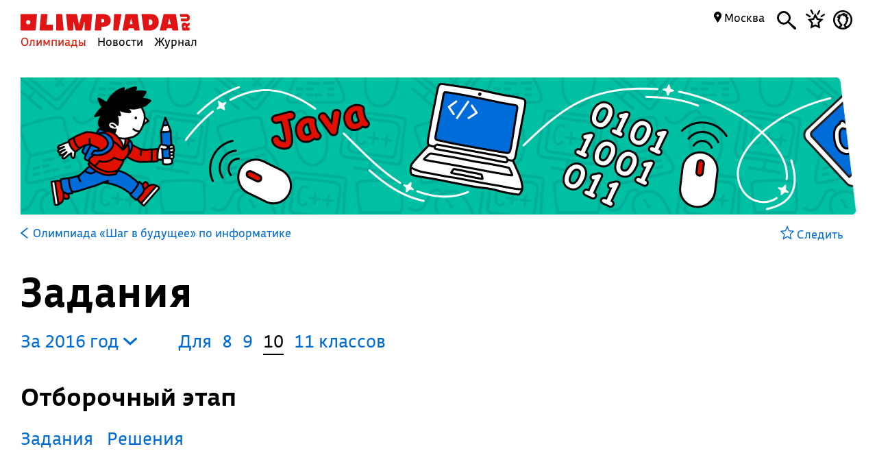

--- FILE ---
content_type: text/html; charset=UTF-8
request_url: https://olimpiada.ru/activity/406/tasks/2016?class=10&year=2016
body_size: 10055
content:
<!DOCTYPE html>
<html>
<head>
<script src="/js/jquery-1.7.min.js"></script>
<script src="/Admin/js/jquery.form.js"></script>
<!--<script type="text/javascript" src="https://www.google.com/jsapi"></script>-->
<script src="/Admin/js/user_functions.js"></script>
<!--<script>
google.load("visualization", "1", {packages:["corechart"]});
</script>-->
<SCRIPT language=javascript> 
	console.log(document);
	var where = document.referrer; 
if(where==0){
console.log("Вы загрузились с пустой страницы")} else {console.log(""+where)} 
</SCRIPT>
<title>
	Олимпиада «Шаг в будущее» по информатике, задания</title>
<meta name="description" content="Олимпиада «Шаг в будущее» по информатике. Готовьтесь, решая задания прошлых лет">
<meta name="keywords" content="Олимпиада школьников Шаг в будущее по информатике,Шаг в будущее по программированию,МГТУ им. Н. Э. Баумана,бауманская олимпиада по информатике">
<meta property="og:image" content="_blank"/><meta property="og:url" content="https://olimpiada.ru/activity/406/tasks/2016?class=10&year=2016"/>
<!--<meta http-equiv="Cache-Control" content="no-cache">-->
<script src="/js/functions.js?v=3"></script>
<script src="/js/timeline.js"></script>
<script src="/js/jquery.mask.js" type="text/javascript"></script>
<!--<script data-require="angular.js@*" data-semver="1.3.1" src="//code.angularjs.org/1.3.1/angular.js"></script>
<script src="/js/rounding.js"></script>-->
<meta name='yandex-verification' content='ec050fa1596e3f46' />
<meta name="google-site-verification" content="eYlELwJJDneJFZ2jSC_JQznWLEvsc7CHzGk37ZGMmi0" />
<script type="text/javascript" src="/js/fancybox/jquery.mousewheel-3.0.6.pack.js"></script>
<script type="text/javascript" src="/js/fancybox/jquery.fancybox.js?v=2.1.2"></script>
<link rel="stylesheet" type="text/css" href="/js/fancybox/jquery.fancybox.css?v=2.1.2" media="screen" />
<script type="text/javascript" src="/js/adriver.core.2.js"></script>
<script type="text/javascript">(window.Image ? (new Image()) : document.createElement('img')).src = 'https://vk.com/rtrg?p=VK-RTRG-209803-1bqwS';</script>
<script src='https://ajax.googleapis.com/ajax/libs/jqueryui/1.8.5/jquery-ui.min.js'></script>
<!-- Global site tag (gtag.js) - Google Ads: Letovo -->
<!--<script async src="https://www.googletagmanager.com/gtag/js?id=AW-833719990"></script>
<script>
  window.dataLayer = window.dataLayer || [];
  function gtag(){dataLayer.push(arguments);}
  gtag('js', new Date());
  gtag('config', 'AW-833719990');
</script>-->
<!--VK Letovo-->
<script type="text/javascript">!function(){var t=document.createElement("script");t.type="text/javascript",t.async=!0,t.src="https://vk.com/js/api/openapi.js?160",t.onload=function(){VK.Retargeting.Init("VK-RTRG-318139-diPnU"),VK.Retargeting.Hit()},document.head.appendChild(t)}();</script><noscript><img src="https://vk.com/rtrg?p=VK-RTRG-318139-diPnU" style="position:fixed; left:-999px;" alt=""/></noscript>

<!-- Facebook Pixel Code Letovo 
<script>
!function(f,b,e,v,n,t,s)
{if(f.fbq)return;n=f.fbq=function(){n.callMethod?
n.callMethod.apply(n,arguments):n.queue.push(arguments)};
if(!f._fbq)f._fbq=n;n.push=n;n.loaded=!0;n.version='2.0';
n.queue=[];t=b.createElement(e);t.async=!0;
t.src=v;s=b.getElementsByTagName(e)[0];
s.parentNode.insertBefore(t,s)}(window, document,'script',
'https://connect.facebook.net/en_US/fbevents.js');
fbq('init', '271456613232418');
fbq('track', 'PageView');
</script>
<noscript><img height="1" width="1" style="display:none"
src="https://www.facebook.com/tr?id=271456613232418&ev=PageView&noscript=1"
/></noscript>
End Facebook Pixel Code -->

<link media="all" href="/css/style.css" rel="stylesheet">
<link media="all" href="/css/main.css" rel="stylesheet">
<link media="all" href="/css/blocks.css" rel="stylesheet">


<link media="all" href="/css/filter.css" rel="stylesheet">
<link media="all" href="/css/benefits.css" rel="stylesheet">



<link media="all" href="/css/activity.css" rel="stylesheet"><link media="all" href="/css/activity.css" rel="stylesheet"><link media="all" href="/css/tasks.css" rel="stylesheet"><link href='https://fonts.googleapis.com/css?family=Roboto:400,700,500,500italic,100,100italic,300,300italic,400italic,900,700italic,900italic&subset=latin,cyrillic' rel='stylesheet' type='text/css'>
<link href='https://fonts.googleapis.com/css?family=Roboto+Condensed:400,300,300italic,400italic,700,700italic&subset=latin,cyrillic' rel='stylesheet' type='text/css'>
<!--<script type="text/javascript" src="/Admin/editors/tinymce2/tinymce.min.js"></script>-->
<!--<script src="/Admin/js/jquery-ui-1.8.24.custom.min.js" type="text/javascript"></script>-->
<script type="text/javascript" src="/js/jquery.placeholder.min.js"></script>
<!--<link rel="icon" href="/favicon.ico" type="image/x-icon">-->
<link rel="icon" type="image/png" href="/files/imagecache/ca3cf72a09556e2b9870497e8594d3eb.png" />
			<link rel="apple-touch-icon" sizes="57x57" href="/files/imagecache/1a8f0440c62429bccf9feb2a2872f61a.png">
					<link rel="apple-touch-icon" sizes="114x114" href="/files/imagecache/48a738918acf2bd11846d2b7ee9d0038.png">
					<link rel="apple-touch-icon" sizes="72x72" href="/files/imagecache/da8a6f019bafba7b8e81d8078f0a9226.png">
					<link rel="apple-touch-icon" sizes="144x144" href="/files/imagecache/d49dda580721f83725b50f0f56d62c7b.png">
					<link rel="apple-touch-icon" sizes="60x60" href="/files/imagecache/b72cea7198dd17d3d4a1bddf54ac8f45.png">
					<link rel="apple-touch-icon" sizes="120x120" href="/files/imagecache/a19f981f448f7a8f53aae8f13daac4d5.png">
					<link rel="apple-touch-icon" sizes="76x76" href="/files/imagecache/c9072d2560ec803a91a5a6d96840cea3.png">
					<link rel="apple-touch-icon" sizes="152x152" href="/files/imagecache/704c2394815aa2fc3384032fe7a65d79.png">
		<!--<meta name="viewport" content="width=device-width, initial-scale=1">-->
<style type="text/css">
	.rait_text, .pl_rating, .act_rating
	{
		display: none !important;
	}

	.with-image-article
{
	display: flex;
	justify-content: center;
	gap: 20px;
}

.with-image-article>a
{
	flex: none;
	width: 30%;
}

.with-image-article>a img
{
	width: 100% !important;
}

.with-image-article .yellow_block
{
	margin: 0;
}

@media all and (max-width: 700px)
{
	.otbivka span.blue
	{
		font-size: 19px;
		line-height: 23px;
	}

	.with-image-article
	{
		flex-direction: column-reverse;
	}
}
</style></head><body><script type="text/javascript" >
   (function(m,e,t,r,i,k,a){m[i]=m[i]||function(){(m[i].a=m[i].a||[]).push(arguments)};
   m[i].l=1*new Date();k=e.createElement(t),a=e.getElementsByTagName(t)[0],k.async=1,k.src=r,a.parentNode.insertBefore(k,a)})
   (window, document, "script", "https://mc.yandex.ru/metrika/tag.js", "ym");

   ym(46311342, "init", {
        clickmap:true,
        trackLinks:true,
        accurateTrackBounce:true,
        webvisor:true
   });
</script>
<noscript><div><img src="https://mc.yandex.ru/watch/46311342" style="position:absolute; left:-9999px;" alt="" /></div></noscript><script type="text/javascript">
(function (d, w, c) {
    (w[c] = w[c] || []).push(function() {
        try {
            w.yaCounter22151252 = new Ya.Metrika({id:22151252,
                    webvisor:true,
                    clickmap:true,
                    trackLinks:true,
                    accurateTrackBounce:true});
        } catch(e) { }
    });

    var n = d.getElementsByTagName("script")[0],
        s = d.createElement("script"),
        f = function () { n.parentNode.insertBefore(s, n); };
    s.type = "text/javascript";
    s.async = true;
    s.src = (d.location.protocol == "https:" ? "https:" : "http:") + "//mc.yandex.ru/metrika/watch.js";

    if (w.opera == "[object Opera]") {
        d.addEventListener("DOMContentLoaded", f, false);
    } else { f(); }
})(document, window, "yandex_metrika_callbacks");
</script>
<noscript><div><img src="//mc.yandex.ru/watch/22151252" style="position:absolute; left:-9999px;" alt="" /></div></noscript><script type="text/javascript" >
    (function (d, w, c) {
        (w[c] = w[c] || []).push(function() {
            try {
                w.yaCounter18559432 = new Ya.Metrika({
                    id:18559432,
                    clickmap:true,
                    trackLinks:true,
                    accurateTrackBounce:true,
                    webvisor:true
                });
            } catch(e) { }
        });

        var n = d.getElementsByTagName("script")[0],
            s = d.createElement("script"),
            f = function () { n.parentNode.insertBefore(s, n); };
        s.type = "text/javascript";
        s.async = true;
        s.src = "https://mc.yandex.ru/metrika/watch.js";

        if (w.opera == "[object Opera]") {
            d.addEventListener("DOMContentLoaded", f, false);
        } else { f(); }
    })(document, window, "yandex_metrika_callbacks");
</script>
<noscript><div><img src="https://mc.yandex.ru/watch/18559432" style="position:absolute; left:-9999px;" alt="" /></div></noscript><!--<script async src="https://www.googletagmanager.com/gtag/js?id=UA-61589710-3"></script>
<script>
  window.dataLayer = window.dataLayer || [];
  function gtag(){dataLayer.push(arguments);}
  gtag('js', new Date());
  gtag('config', 'UA-61589710-3');
</script>--><script type="text/javascript">
var _tmr = _tmr || [];
_tmr.push({id: "2699290", type: "pageView", start: (new Date()).getTime()});
(function (d, w, id) {
  if (d.getElementById(id)) return;
  var ts = d.createElement("script"); ts.type = "text/javascript"; ts.async = true; ts.id = id;
  ts.src = (d.location.protocol == "https:" ? "https:" : "http:") + "//top-fwz1.mail.ru/js/code.js";
  var f = function () {var s = d.getElementsByTagName("script")[0]; s.parentNode.insertBefore(ts, s);};
  if (w.opera == "[object Opera]") { d.addEventListener("DOMContentLoaded", f, false); } else { f(); }
})(document, window, "topmailru-code");
</script><noscript><div style="position:absolute;left:-10000px;">
<img src="//top-fwz1.mail.ru/counter?id=2699290;js=na" style="border:0;" height="1" width="1" alt="Рейтинг@Mail.ru" />
</div></noscript><!--<span id="openstat1"></span>
<script type="text/javascript">
var openstat = { counter: 1, next: openstat };
(function(d, t, p) {
var j = d.createElement(t); j.async = true; j.type = "text/javascript";
j.src = ("https:" == p ? "https:" : "http:") + "//openstat.net/cnt.js";
var s = d.getElementsByTagName(t)[0]; s.parentNode.insertBefore(j, s);
})(document, "script", document.location.protocol);
</script>--><div class="all" >
	<style>
	.notification>img
	{
		top:24px;	}

	.notification a
	{
		color: #000;
		text-decoration: none;
	}

	.closeNoti
	{
		position: absolute;
		display: block;
		top:0px;
		right: 10px;
		font-size: 20px;
	}

	.content .closeNoti
	{
		right: -10px;
	}
</style>


	<div id="top_act_menu">
		
<a name="start"></a>
<div class="content">
	<div class="main_menu page_activity">
		<a href="/" title="Олимпиада.ру" class="logo"><img src="/images/logo-simple.svg" class="fs" height="35"><img src="/favicon.png" class="ms"></a>
		<div class="menu-line">
			<a title="Олимпиады" href="/activities" class="menu selected">Олимпиады</a>
			<a title="Новости" href="/news" class="menu">Новости</a>
			<a title="Журнал" href="/articles" class="menu">Журнал</a>
		</div>
		<div class="search mbutton">
			<a href="javascript:void(0)"><i class="icon-search"></i></a>
			<form method="GET" id="search" action="/search">
				<input type="text" name="q" autocomplete="off" placeholder="Олимпиада, статья, новость"/>
				<a class="close icon-cros" href="javascript:void(0)" style="display: inline-block; "></a>
				<div id="fast_search"></div>
			</form>
		</div>
		<a class="favorites mbutton" href="/favorites"><i class="icon-favorites"></i></a>
		<a class="morda mbutton" href="javascript:void(0)" onclick="autorization2($(this),0)">
						<i class="icon-user"></i>
					</a>
		<div class="hregion">
			<span class="r_name">
				<span class="icon-map_point"></span>
				Москва				
			</span>
			<div class="r_changer">
				<input type="text" placeholder="Регион или город" value="Москва" onkeyup="findRegion($(this).val())"><span class="icon-map_point" style="float: right;"></span>
				<div id="found_regions">
					<div class="fr_content">
					</div>
					<!--<div class="poterialsa"><a class="ya_poterialsa" polig="0.05 0,1 0,0.95 1,0 1" href="javascript:setRegion(0)">Определить регион</a></div>-->
				</div>
			</div>
		</div>
		
	</div>
		<div style="display: block; height: 3px;"></div>
	</div> 
<div id="login_block" >
</div> 
	</div>
	<!--<div class="content">
	fff	</div>-->
	
<style>
	a
	{
		text-decoration: none;
	}
	.color, .place_a a, #history a, #whygo a, .mark_line a, .who_are_you a, .full_event_info a, .time_classes_line_for_event a
	{
		color:#006cd9;
	}
	a:hover, a:hover span, #history a:hover
	{
		color: #e11000;
	}
	.block_inner a:hover span, .block_inner a:hover
	 {
	 	color:#000 !important;
	 }
	 .block_inner a:hover .headline.red
	 {
	 	color:#e11000 !important;
	 }
	.color svg 
	{
		fill:#006cd9;
	}

	.full_event_info span
	{
		display: inline-block;
		top:-2px;
		position: relative;
	}

	.events_for_activity tbody .ev_selected td:last-child a
	{
		color:#fff;
	}

	.events_for_activity .grey td 
	{
		color:#b7b7b7;
	}
	.a_menu
	{
		color:#006cd9;
	}
	
</style>

<div class="content" style="">
	<div id="white_container" class="fs not-has-image" style="background-image:url('/files/m_subject/7/informatics.jpg');  ">
		<div>
					</div>
		<div></div>
		<div><img src="/images/olimpiada-head-right.png" style="display: block; position: absolute; top:-2px; right: -2px; bottom: -2px; height:202px"></div>
		
	</div>
</div>
<div class="top_container  ms" style="background-image: url('/files/m_subject/7/informatics-pattern.png'); background-color: #008e8f; display: none;">
		<div class="tc-top">
						<a class="tct-top-olimp" href="/activity/196"><i class="icon-arrow-left"></i> Олимпиада «Шаг в будущее»</a>
						<a href="javascript:void(0)"><span class="icon-star"></span></a>
		</div>
		<h1>Олимпиада «Шаг в будущее» по информатике</h1>
		<div class="tc-status">
			<a href="/news/32970">
				Заключительный этап для 11 классов состоится 8 марта →			</a>
		</div>
		<div class="tc-raiting">
			<div class="mact_rating">
				<span class="actr-name">Рейтинг</span><span class="rating">7,6</span>
			</div>
		</div>
	</div>

<div class="content" id="activity_menu">
	<div class="activity_menu activity-back-menu" id="primary_activity_menu">
		<div class="am-menu">
											<a class="a_menu" href="/activity/406"><svg id="Layer_1" data-name="Layer 1" style="height:16px; float: left;
padding-right: 5px" xmlns="http://www.w3.org/2000/svg" viewBox="0 0 10 15"><defs><style>.cls-1{fill:#006cd9;}</style></defs><title>arrow-back</title><path class="cls-1" d="M0,7.83,9.08,15,10,13.74,2.35,7.5,10,1.28,9.08,0,0,7.17Z"/></svg> <font class="" style="padding-left: 2px;">Олимпиада «Шаг в будущее» по информатике</font></a>
										</div>
		<div class="am-favorite">
			<a class="color to_fav_icon_in_menu_line  " href="javascript:void(0)"   data="406">
				<div class="tfi_na"><span class="icon-star"></span>&nbsp;Следить</div>
				<div class="tfi_a"><span class="icon-fstar"></span>&nbsp;В&nbsp;избранном</div>
			</a>
		</div>
	</div>
</div>
<div style="height: 59px; display: none;" id="scroll_helper"></div>
<div class="content activity-content tasks-content">
		
	<h1>Задания</h1>
<div id="t_years" style="padding-left:0; margin-right:40px;"><a href="javascript:void(0)" class="y_changer">За&nbsp;2016&nbsp;год <i class="icon-arrow-bottom"></i>
	</a>
	<div id="years_list">
			<!--<option value="/activity/406/tasks/2022?class=10"  >2022</option>-->
		<a href="/activity/406/tasks/2022?class=10&year=2022">2022</a>
				<!--<option value="/activity/406/tasks/2021?class=10"  >2021</option>-->
		<a href="/activity/406/tasks/2021?class=10&year=2021">2021</a>
				<!--<option value="/activity/406/tasks/2019?class=10"  >2019</option>-->
		<a href="/activity/406/tasks/2019?class=10&year=2019">2019</a>
				<!--<option value="/activity/406/tasks/2018?class=10"  >2018</option>-->
		<a href="/activity/406/tasks/2018?class=10&year=2018">2018</a>
				<!--<option value="/activity/406/tasks/2017?class=10"  >2017</option>-->
		<a href="/activity/406/tasks/2017?class=10&year=2017">2017</a>
				<!--<option value="/activity/406/tasks/2016?class=10" selected >2016</option>-->
		<a href="/activity/406/tasks/2016?class=10&year=2016">2016</a>
				<!--<option value="/activity/406/tasks/2015?class=10"  >2015</option>-->
		<a href="/activity/406/tasks/2015?class=10&year=2015">2015</a>
				<!--<option value="/activity/406/tasks/2014?class=10"  >2014</option>-->
		<a href="/activity/406/tasks/2014?class=10&year=2014">2014</a>
				<!--<option value="/activity/406/tasks/2010?class=10"  >2010</option>-->
		<a href="/activity/406/tasks/2010?class=10&year=2010">2010</a>
		</div>
	<div><div style="clear:both; border:none;"></div></div></div><div class="clesses_nafiga" style="margin:0px 0 3px"><ul class="task_classes"><li>Для</li>		<li class=""><a href="/activity/406/tasks/2016?class=8">8</a></li>
				<li class=""><a href="/activity/406/tasks/2016?class=9">9</a></li>
				<li class="selected">10</li>
				<li ><a href="/activity/406/tasks/2016?class=11">11 классов</a></li>
		</ul></div><div><div style="clear:both"></div><div style="clear:both"></div><h3 etap="0">Отборочный этап </h3><div class="etap" data="0"><div reg="0" etap="0" rname="" style="display:block;"><div><h4></h4><div style="clear: both"></div><p></p>							<a href="https://rsr-olymp.ru/upload/files/tasks/406/2016/7122085-tasks-iikt-10-otbor-16-7.pdf" class="zirsh" target="_blank"  style="display: block;">Задания</a>	
														<a href="https://rsr-olymp.ru/upload/files/tasks/406/2016/7122085-ans-iikt-10-otbor-16-7.pdf" class="zirsh" target="_blank"  style="display: block;">Решения</a>	
							</div></div><div style="clear: both"></div></div><div style="clear: both"></div><div style="clear:both"></div><h3 etap="1">Заключительный этап </h3><div class="etap" data="1"><div reg="0" etap="1" rname="" style="display:block;"><div><h4></h4><div style="clear: both"></div><p></p>							<a href="https://rsr-olymp.ru/upload/files/tasks/406/2016/7122085-tasks-iikt-10-final-16-7.pdf" class="zirsh" target="_blank"  style="display: block;">Задания</a>	
														<a href="https://rsr-olymp.ru/upload/files/tasks/406/2016/7122085-ans-iikt-10-final-16-7.pdf" class="zirsh" target="_blank"  style="display: block;">Решения</a>	
							</div></div><div style="clear: both"></div></div><div style="clear: both"></div>		<div style="clear: both;"></div>
		<div style="clear: both;"></div>
		<div class="org_contacts_for_event tasks-org_contacts_for_event" corner="1 1 1 1" polig="0.0 0.0,0.97 0.0,1.0 1.0,0.0 1">
			<p>Источник</p>
						<a class="color" href="http://rsr-olymp.ru/">rsr-olymp.ru</a><br>
						<div style="clear:both"></div>
		</div>
		<div style="clear: both;"></div>
<div style="display: none; position: absolute; padding: 10px; background-color: #f5f5f5; border:1px solid #ccc;" id="vhovt"></div>
<div style="height: 50px;" class="fs"></div>
<script type="text/javascript">
	function showSmallPopup(d)
	{
		$('#vhovt').css({'top':$('#vop').offset().top,'left':$('#vop').offset().left-18,'display':'block'});
	}
	var rgs=new Array();
				rgs[1]='Республика&nbsp;Адыгея';
						rgs[2]='Республика&nbsp;Башкортостан';
						rgs[3]='Республика&nbsp;Бурятия';
						rgs[4]='Республика&nbsp;Алтай';
						rgs[5]='Республика&nbsp;Дагестан';
						rgs[6]='Республика&nbsp;Ингушетия';
						rgs[7]='Кабардино-Балкарская&nbsp;Республика';
						rgs[8]='Республика&nbsp;Калмыкия';
						rgs[9]='Республика&nbsp;Карачаево-Черкессия';
						rgs[10]='Республика&nbsp;Карелия';
						rgs[11]='Республика&nbsp;Коми';
						rgs[12]='Республика&nbsp;Марий&nbsp;Эл';
						rgs[13]='Республика&nbsp;Мордовия';
						rgs[14]='Республика&nbsp;Саха&nbsp;(Якутия)';
						rgs[15]='Республика&nbsp;Северная&nbsp;Осетия&nbsp;—&nbsp;Алания';
						rgs[16]='Республика&nbsp;Татарстан';
						rgs[17]='Республика&nbsp;Тыва';
						rgs[18]='Удмуртская&nbsp;Республика';
						rgs[19]='Республика&nbsp;Хакасия';
						rgs[20]='Чеченская&nbsp;республика';
						rgs[21]='Чувашская&nbsp;Республика';
						rgs[22]='Алтайский&nbsp;край';
						rgs[23]='Краснодарский&nbsp;край';
						rgs[24]='Красноярский&nbsp;край';
						rgs[25]='Приморский&nbsp;край';
						rgs[26]='Ставропольский&nbsp;край';
						rgs[27]='Хабаровский&nbsp;край';
						rgs[28]='Амурская&nbsp;область';
						rgs[29]='Архангельская&nbsp;область';
						rgs[30]='Астраханская&nbsp;область';
						rgs[31]='Белгородская&nbsp;область';
						rgs[32]='Брянская&nbsp;область';
						rgs[33]='Владимирская&nbsp;область';
						rgs[34]='Волгоградская&nbsp;область';
						rgs[35]='Вологодская&nbsp;область';
						rgs[36]='Воронежская&nbsp;область';
						rgs[37]='Ивановская&nbsp;область';
						rgs[38]='Иркутская&nbsp;область';
						rgs[39]='Калининградская&nbsp;область';
						rgs[40]='Калужская&nbsp;область';
						rgs[41]='Камчатский&nbsp;край';
						rgs[42]='Кемеровская&nbsp;область';
						rgs[43]='Кировская&nbsp;область';
						rgs[44]='Костромская&nbsp;область';
						rgs[45]='Курганская&nbsp;область';
						rgs[46]='Курская&nbsp;область';
						rgs[47]='Ленинградская&nbsp;область';
						rgs[48]='Липецкая&nbsp;область';
						rgs[49]='Магаданская&nbsp;область';
						rgs[50]='Московская&nbsp;область';
						rgs[51]='Мурманская&nbsp;область';
						rgs[52]='Нижегородская&nbsp;область';
						rgs[53]='Новгородская&nbsp;область';
						rgs[54]='Новосибирская&nbsp;область';
						rgs[55]='Омская&nbsp;область';
						rgs[56]='Оренбургская&nbsp;область';
						rgs[57]='Орловская&nbsp;область';
						rgs[58]='Пензенская&nbsp;область';
						rgs[59]='Пермский&nbsp;край';
						rgs[60]='Псковская&nbsp;область';
						rgs[61]='Ростовская&nbsp;область';
						rgs[62]='Рязанская&nbsp;область';
						rgs[63]='Самарская&nbsp;область';
						rgs[64]='Саратовская&nbsp;область';
						rgs[65]='Сахалинская&nbsp;область';
						rgs[66]='Свердловская&nbsp;область';
						rgs[67]='Смоленская&nbsp;область';
						rgs[68]='Тамбовская&nbsp;область';
						rgs[69]='Тверская&nbsp;область';
						rgs[70]='Томская&nbsp;область';
						rgs[71]='Тульская&nbsp;область';
						rgs[72]='Тюменская&nbsp;область';
						rgs[73]='Ульяновская&nbsp;область';
						rgs[74]='Челябинская&nbsp;область';
						rgs[75]='Забайкальский&nbsp;край';
						rgs[76]='Ярославская&nbsp;область';
						rgs[77]='Москва';
						rgs[78]='Санкт-Петербург';
						rgs[79]='Еврейская&nbsp;автономная&nbsp;область';
						rgs[83]='Ненецкий&nbsp;автономный&nbsp;округ';
						rgs[86]='Ханты-Мансийский&nbsp;автономный&nbsp;округ&nbsp;Югра';
						rgs[87]='Чукотский&nbsp;автономный&nbsp;округ';
						rgs[89]='Ямало-Ненецкий&nbsp;автономный&nbsp;округ';
						rgs[90]='Республика&nbsp;Крым';
						rgs[91]='Севастополь';
						rgs[92]='Сириус';
						rgs[93]='Донецкая&nbsp;Народная&nbsp;Республика';
				console.log(rgs);
	$(document).ready(function(){
		/*$('.y_changer').click(function(){
			$('#years_checker').css('display','block');
		});*/
		$(document).mouseup(function(e){
		//console.log('ev'+$(".div_container_sel_sub").has(e.target).length);
		var elem=$("#vop");
		var elem2=$("#vhovt");
		if((e.target!=elem[0]&&!elem.has(e.target).length)&&(e.target!=elem2[0]&&!elem2.has(e.target).length)){
			$('#vhovt').hide();
		    e.stopPropagation();
		}
		});
		$('.y_changer').click(function(){
			$('#t_years div').toggle();
		});
		$('.etap').each(function(){
			var regs=new Array();
			var r_now=0;
			$(this).find('.zirsh').each(function(){
				if($.inArray(parseInt($(this).attr('region')),regs)==-1)
				{
					regs[regs.length]=parseInt($(this).attr('region'));

				}
				if($(this).is(':visible'))
				{
					if(parseInt($(this).attr('region'))>0)
						r_now=parseInt($(this).attr('region'));
				}
			});
			console.log($(this).attr('data')+':');
			console.log(regs);
			/*if(regs.length>1)
			{
				console.log('ok');
				//console.log($(this));
				$('h3[etap='+$(this).attr('data')+'] .regs_list').css('display','inline-block');
				$('h3[etap='+$(this).attr('data')+'] .regs_list .regs').html('');
				for(var i=0;i<regs.length;i++)
				{
					$('h3[etap='+$(this).attr('data')+'] .regs_list .regs').append('<a href="javascript:void(0)" onclick="setTReg($(this),rgs)" style="display: block; font-weight:normal; font-size:16px;" etap="'+$(this).attr('data')+'" region="'+regs[i]+'">'+rgs[regs[i]]+'</a>');
					if(r_now==regs[i])
					$('h3[etap='+$(this).attr('data')+'] .regs_list span').html(rgs[regs[i]]);
				}
			}*/
		});
	});
	function setTReg(el,rname)
	{
		var reg=el.attr('region');
		var et=el.attr('etap');
		//$('a.zirsh.'+cls).attr('href',el.attr('lnk'));
		$('div[etap='+et+']').hide();
		$('div[etap='+et+'][reg='+reg+']').show();
		$('h3[etap='+et+'] .regs_list span').html(rname);
		
		$('.regs').hide();
	}
</script></div>
<div id="megapop" style="display: none;position: fixed; top:0; left:0; right: 0; bottom: 0; overflow: auto; background: url('/files/m_subject/7/informatics-pattern.png'); background-size:25%; background-repeat: repeat; background-color:rgba(0,142,143,0.97); z-index:5; color:#fff;">
<div id="megapop_cont" corner="1 1 1 1" polig="0 0,0.97 0,1.0 1,0.03 1">
<a href="javascript:void(0)" id="krest_ept"><svg xmlns="http://www.w3.org/2000/svg" viewBox="0 0 26.26 26.26"><defs><style>.a{fill:#006cd9;}</style></defs><title>close-cross</title><path class="a" d="M24.95,26.26a1.38,1.38,0,0,0,1.31-1.46,1.42,1.42,0,0,0-.38-1.08L15.17,13.09,26,2.31a1.14,1.14,0,0,0,.31-1A1.25,1.25,0,0,0,24.95,0a1.14,1.14,0,0,0-1,.31L13.17,11.09,2.54.39A1.42,1.42,0,0,0,1.46,0,1.3,1.3,0,0,0,0,1.46a1.33,1.33,0,0,0,.46.92l10.7,10.7L.54,23.79a1.4,1.4,0,0,0-.54,1,1.51,1.51,0,0,0,1.46,1.46,1.42,1.42,0,0,0,1-.46l10.7-10.7,10.7,10.7A1.4,1.4,0,0,0,24.95,26.26Z"/></svg></a>

<span style="display:block;width:70%;margin:30px 0 5px">Олимпиада «Шаг в будущее» по информатике</span>
<h1>Как участвовать</h1>
<div class="info">Если вы учитель, отправьте ссылку на эту страницу ученикам. Если вы родитель, помогите ребенку зарегистрироваться и участвовать.</div>
<div class="block_with_margin_bottom full_event_info" style="padding-right:10%">
		</div></div>

</div>		<div style="clear: both;"></div>
	<!--<div style="display: block; height: 200px; clear: both;"></div>
	<div id="footer_block">
	<div class="all2">-->
<div class="content fcontent">	
  <a href="javascript:void(0)" class="totop" onclick="$('body,html').animate({'scrollTop':'0'},500,'easeOutCirc');">→</a>
<div class="footer">
		<table>
			<tbody>
				<tr>
					<td>
            © Олимпиада.ру, 1996—2026<p style="margin: 3px 30px 0 0">Любое использование материалов возможно только с активной ссылкой на сайт.</p>
<p style="margin: 3px 30px 0 0">Свидетельство о регистрации СМИ Эл № ФС77-50515 от 04 июля 2012г.</p>
					</td>
					<td style="width:159px"> 
						<a href="/editors"><font>Редакция</font></a><br>
						<a href="/faq"><font>FAQ</font></a><br>
						<a href="/contacts"><font>Контакты</font></a><br>
					</td>
						
          <td style="width:189px">
            <!--<a href="/faq"><font>Как пользоваться сайтом</font></a>-->
            <a href="/placement"><font>Правила размещения</font></a>
            <a href="/license"><font>Пользовательское соглашение</font></a>
            <a href="https://t.me/olimpiada_ru"><font>Телеграм</font></a>
            
            
          </td>
					<td style="width:159px">
						<a href="/about"><font>О сайте</font></a><br>
						<a href="/projects"><font>Наши проекты</font></a>
            			<a target="_blank" href="https://vk.com/olimpiada_ru"><font>ВКонтакте</font></a>
						<!--<a href="/advertizing"><font>Реклама</font></a>-->
            <!--<a href="/vacancy"><font>Вакансии</font></a><br>-->
            <!--<a target="_blank" href="https://itunes.apple.com/ru/app/olimpiada.ru/id1184864287?mt=8" style="min-width:180px">
              <svg id="Layer_1" data-name="Layer 1" xmlns="http://www.w3.org/2000/svg" viewBox="0 0 12.84 24" style="width:13px;display: inline-block; margin-bottom: -5px;position: relative;" >
                <defs><style>.cls-1{fill-rule:evenodd;}</style></defs><title>iphone</title>
                <path class="cls-1" d="M10.27,0H2.56A2.66,2.66,0,0,0,0,2.75v18.5A2.66,2.66,0,0,0,2.56,24h7.71a2.66,2.66,0,0,0,2.56-2.75V2.75A2.66,2.66,0,0,0,10.27,0ZM1.5,4.5h9.84V18H1.5Zm9.84,16.75a1.17,1.17,0,0,1-1.06,1.25H2.56A1.17,1.17,0,0,1,1.5,21.25V19.5h9.84ZM1.5,3V2.75A1.17,1.17,0,0,1,2.56,1.5h7.71a1.17,1.17,0,0,1,1.06,1.25V3Z"/><circle cx="6.42" cy="20.97" r="1"/>
              </svg>
              <span class="icon-iphone"></span> <font>Приложение</font></a>-->
              
					</td>
				  				</tr>
                			</tbody>
		</table>
	</div>
  


<a name="finish"></a>
</div>
<svg width="0" height="0" style="display:none;">
  <defs>
    <clipPath id="clip-shape0" clipPathUnits="objectBoundingBox">
      <polygon points="0 0,1.0 0,1.0 0.9,0 1.0" />
    </clipPath>
  </defs>
</svg>
<svg width="0" height="0" style="display:none;">
  <defs>
    <clipPath id="clip-shape1" clipPathUnits="objectBoundingBox">
      <polygon points="0 0,1.0 0,1.0 1.0,0 0.9" />
    </clipPath>
  </defs>
</svg>
<svg width="0" height="0" style="display:none;">
  <defs>
    <clipPath id="clip-shape2" clipPathUnits="objectBoundingBox">
      <polygon points="0 0,1.0 0,1.0 0.9,0 1.0" />
    </clipPath>
  </defs>
</svg>
<svg width="0" height="0" style="display:none;">
  <defs>
    <clipPath id="clip-shape3" clipPathUnits="objectBoundingBox">
      <polygon points="0 0,1.0 0,1.0 1.0,0 0.9" />
    </clipPath>
  </defs>
</svg>
<svg width="0" height="0" style="display:none;">
  <defs>
    <clipPath id="clip-shape4" clipPathUnits="objectBoundingBox">
      <polygon points="0 0,1.0 0,1.0 0.9,0 1.0" />
    </clipPath>
  </defs>
</svg>
<div id="shadow">
  <div id="popup">
    <a href="javascript:void(0)" class="popup_closer"><svg xmlns="http://www.w3.org/2000/svg" style="width:24px;" viewBox="0 0 24 24"><title>search-cross</title><path d="M22.31,24A1.79,1.79,0,0,0,24,22.11a1.84,1.84,0,0,0-.5-1.39L14.64,12l9-9A1.47,1.47,0,0,0,24,1.69,1.62,1.62,0,0,0,22.31,0,1.47,1.47,0,0,0,21,.4l-9,9L3.28.5A1.84,1.84,0,0,0,1.89,0,1.68,1.68,0,0,0,0,1.89,1.72,1.72,0,0,0,.6,3.09L9.46,12,.7,20.81A1.81,1.81,0,0,0,0,22.11,2,2,0,0,0,1.89,24a1.84,1.84,0,0,0,1.29-.6L12,14.54l8.86,8.86A1.81,1.81,0,0,0,22.31,24Z"></path></svg></a>
    <div id="popup_content"></div>
  </div>
</div>
<svg width="0" height="0" style="display:none;">
  <defs>
    <clipPath id="clip-shape-popup" clipPathUnits="objectBoundingBox">
      <polygon points="0 0,1.0 0.05,0.95 1.0,0.1 1.0" />
    </clipPath>
  </defs>
</svg>
<script type="text/javascript">
  $.post('/include/autorization2.php',function(data){
    $('#login_block').html(data);
  });
</script>
<style type="text/css">
  #shadow
  {
    display: none;
    background: rgba(0,0,0,0.4);
    position: fixed;
    top:0;
    left: 0;
    right: 0;
    bottom: 0;
    z-index: 5;
  }
  #popup
  {
    display: block;
    position: fixed;
    top:20%;
    width: 400px;
    left:50%;
    padding:20px;
    box-shadow: 0 0 4px 0 #000;
    min-height: 150px;
    margin-left:-200px;
    background: #fff;
    /*-webkit-clip-path: polygon(0% 0%, 100% 5%, 95% 100%, 10% 100%);
    clip-path: url(#clip-shape-popup);*/
  }

  .popup_closer
  {
    display: block;
    position: absolute;
    right:20px;
    top:20px;
    font-size: 30px;
    color:#000;
    text-decoration: none;
  }

  .popup_closer:hover
  {
      color:#e11000;
  }
  @media all and (max-width: 700px)
{
  .otbivka span.blue
  {
    font-size: 19px;
    line-height: 23px;
  }

  .with-image-article
  {
    flex-direction: column-reverse;
  }

  .with-image-article .yellow_block {
    padding: 40px 20px 30px;
  }
}
</style>
<div id="svg-container" style="display: none;"></div>
<script type="text/javascript">
function easeOutCirc(x) {
  return Math.sqrt(1 - Math.pow(x - 1, 2));
}
</script>

</div>
	<!--</div>
</div>-->
</div>
</body></html>

--- FILE ---
content_type: image/svg+xml
request_url: https://olimpiada.ru/images/popup-login-1.svg
body_size: 503
content:
<?xml version="1.0" encoding="utf-8"?>
<!-- Generator: Adobe Illustrator 21.0.0, SVG Export Plug-In . SVG Version: 6.00 Build 0)  -->
<svg version="1.1" id="Layer_1" preserveAspectRatio="none" xmlns="http://www.w3.org/2000/svg" xmlns:xlink="http://www.w3.org/1999/xlink" x="0px" y="0px"
	 viewBox="0 0 459.5 173.2" style="enable-background:new 0 0 459.5 173.2;" xml:space="preserve">
<style type="text/css">
	.st0{fill:#F1F1F1;}
	.st1{fill:#D9D9D9;}
</style>
<g>
	<path class="st0" d="M452.3,12.9h-12.7l-9.8-11l-9.2,11H20.2c-3.3,0-6,2.7-6,6l-13,147c0,3.3,2.7,6,6,6h445c3.3,0,6-2.7,6-6v-147
		C458.3,15.6,455.6,12.9,452.3,12.9z"/>
	<path class="st1" d="M452.2,173.2H7.2c-4,0-7.3-3.3-7.3-7.3l0-0.1L13,18.8c0-4,3.3-7.2,7.3-7.2H420L429.8,0l10.4,11.7h12.1
		c1.9,0,3.8,0.8,5.2,2.2c1.3,1.4,2,3.2,2,5.1l0,147C459.5,169.9,456.2,173.2,452.2,173.2z M2.5,166c0,2.6,2.1,4.7,4.7,4.7h445
		c2.6,0,4.8-2.1,4.8-4.8v-147c0-1.3-0.4-2.4-1.3-3.3c-0.9-0.9-2.1-1.4-3.4-1.4H439l-9.2-10.3l-8.6,10.3h-401c-2.6,0-4.8,2.1-4.8,4.8
		l0,0.1L2.5,166z"/>
</g>
</svg>
